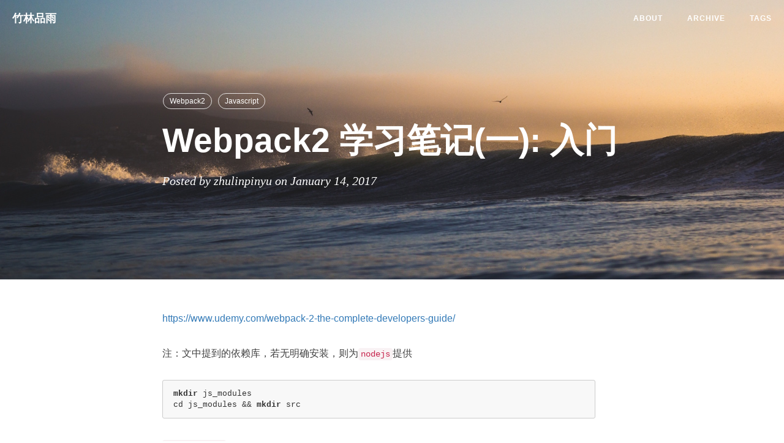

--- FILE ---
content_type: text/html; charset=utf-8
request_url: http://blog.zhulinpinyu.com/2017/01/14/webpack2-learn-notes-start/
body_size: 5692
content:
<!DOCTYPE html>
<html lang="en">

<head>
    <meta charset="utf-8">
    <meta http-equiv="X-UA-Compatible" content="IE=edge">
    <meta name="google-site-verification" content="xBT4GhYoi5qRD5tr338pgPM5OWHHIDR6mNg1a3euekI" />
    <meta name="viewport" content="width=device-width, initial-scale=1">
    <meta name="description" content="">
    <meta name="keyword"  content="">
    <link rel="shortcut icon" href="/img/favicon.ico">

    <title>Webpack2 学习笔记(一): 入门 - 竹林品雨|zhulinpinyu's blog</title>

    <link rel="canonical" href="http://blog.zhulinpinyu.com/2017/01/14/webpack2-learn-notes-start/">

    <!-- Bootstrap Core CSS -->
    <link rel="stylesheet" href="/css/bootstrap.min.css">

    <!-- Custom CSS -->
    <link rel="stylesheet" href="/css/hux-blog.min.css">

    <!-- Pygments Github CSS -->
    <link rel="stylesheet" href="/css/syntax.css">

    <!-- Custom Fonts -->
    <!-- <link href="http://maxcdn.bootstrapcdn.com/font-awesome/4.3.0/css/font-awesome.min.css" rel="stylesheet" type="text/css"> -->
    <!-- Hux change font-awesome CDN to qiniu -->
    <link href="http://cdn.staticfile.org/font-awesome/4.2.0/css/font-awesome.min.css" rel="stylesheet" type="text/css">


    <!-- Hux Delete, sad but pending in China
    <link href='http://fonts.googleapis.com/css?family=Lora:400,700,400italic,700italic' rel='stylesheet' type='text/css'>
    <link href='http://fonts.googleapis.com/css?family=Open+Sans:300italic,400italic,600italic,700italic,800italic,400,300,600,700,800' rel='stylesheet' type='text/
    css'>
    -->


    <!-- HTML5 Shim and Respond.js IE8 support of HTML5 elements and media queries -->
    <!-- WARNING: Respond.js doesn't work if you view the page via file:// -->
    <!--[if lt IE 9]>
        <script src="https://oss.maxcdn.com/libs/html5shiv/3.7.0/html5shiv.js"></script>
        <script src="https://oss.maxcdn.com/libs/respond.js/1.4.2/respond.min.js"></script>
    <![endif]-->

    <!-- ga & ba script hoook -->
    <script></script>
</head>


<!-- hack iOS CSS :active style -->
<body ontouchstart="">

    <!-- Navigation -->
<nav class="navbar navbar-default navbar-custom navbar-fixed-top">
    <div class="container-fluid">
        <!-- Brand and toggle get grouped for better mobile display -->
        <div class="navbar-header page-scroll">
            <button type="button" class="navbar-toggle">
                <span class="sr-only">Toggle navigation</span>
                <span class="icon-bar"></span>
                <span class="icon-bar"></span>
                <span class="icon-bar"></span>
            </button>
            <a class="navbar-brand" href="/">竹林品雨</a>
        </div>

        <!-- Collect the nav links, forms, and other content for toggling -->
        <!-- Known Issue, found by Hux:
            <nav>'s height woule be hold on by its content.
            so, when navbar scale out, the <nav> will cover tags.
            also mask any touch event of tags, unfortunately.
        -->
        <div id="huxblog_navbar">
            <div class="navbar-collapse">
                <ul class="nav navbar-nav navbar-right">
                    <!-- <li>
                        <a href="/">Home</a>
                    </li> -->
                    
                    <li>
                        <a href="/about/">About</a>
                    </li>
                    
                    <li>
                        <a href="/archive/">Archive</a>
                    </li>
                    
                    <li>
                        <a href="/tags/">Tags</a>
                    </li>
                    
                </ul>
            </div>
        </div>
        <!-- /.navbar-collapse -->
    </div>
    <!-- /.container -->
</nav>
<script>
    // Drop Bootstarp low-performance Navbar
    // Use customize navbar with high-quality material design animation
    // in high-perf jank-free CSS3 implementation
    var $body   = document.body;
    var $toggle = document.querySelector('.navbar-toggle');
    var $navbar = document.querySelector('#huxblog_navbar');
    var $collapse = document.querySelector('.navbar-collapse');

    $toggle.addEventListener('click', handleMagic)
    function handleMagic(e){
        if ($navbar.className.indexOf('in') > 0) {
        // CLOSE
            $navbar.className = " ";
            // wait until animation end.
            setTimeout(function(){
                // prevent frequently toggle
                if($navbar.className.indexOf('in') < 0) {
                    $collapse.style.height = "0px"
                }
            },400)
        }else{
        // OPEN
            $collapse.style.height = "auto"
            $navbar.className += " in";
        }
    }
</script>


    <!-- Image to hack wechat -->
<!-- <img src="/img/icon_wechat.png" width="0" height="0"> -->
<!-- <img src="/img/bg-03.jpeg" width="0" height="0"> -->

<!-- Post Header -->
<style type="text/css">
    header.intro-header{
        background-image: url('/img/bg-03.jpeg')
    }
</style>
<header class="intro-header" >
    <div class="container">
        <div class="row">
            <div class="col-lg-8 col-lg-offset-2 col-md-10 col-md-offset-1">
                <div class="post-heading">
                    <div class="tags">
                        
                        <a class="tag" href="/tags/#Webpack2" title="Webpack2">Webpack2</a>
                        
                        <a class="tag" href="/tags/#Javascript" title="Javascript">Javascript</a>
                        
                    </div>
                    <h1>Webpack2 学习笔记(一): 入门</h1>
                    
                    
                    <h2 class="subheading"></h2>
                    
                    <span class="meta">Posted by zhulinpinyu on January 14, 2017</span>
                </div>
            </div>
        </div>
    </div>
</header>

<!-- Post Content -->
<article>
    <div class="container">
        <div class="row">

    <!-- Post Container -->
            <div class="
                col-lg-8 col-lg-offset-2
                col-md-10 col-md-offset-1
                post-container">

				<p><a href="https://www.udemy.com/webpack-2-the-complete-developers-guide/">https://www.udemy.com/webpack-2-the-complete-developers-guide/</a></p>

<p>注：文中提到的依赖库，若无明确安装，则为<code class="highlighter-rouge">nodejs</code>提供</p>

<div class="highlighter-rouge"><div class="highlight"><pre class="highlight"><code>mkdir js_modules
cd js_modules &amp;&amp; mkdir src
</code></pre></div></div>

<p><code class="highlighter-rouge">src/index.js</code></p>

<div class="language-javascript highlighter-rouge"><div class="highlight"><pre class="highlight"><code><span class="kd">const</span> <span class="nx">sum</span> <span class="o">=</span> <span class="nx">require</span><span class="p">(</span><span class="s1">'./sum'</span><span class="p">)</span>
<span class="kd">const</span> <span class="nx">total</span> <span class="o">=</span> <span class="nx">sum</span><span class="p">(</span><span class="mi">10</span><span class="p">,</span><span class="mi">5</span><span class="p">)</span>

<span class="nx">console</span><span class="p">.</span><span class="nx">log</span><span class="p">(</span><span class="nx">total</span><span class="p">)</span>
</code></pre></div></div>

<p><code class="highlighter-rouge">src/sum.js</code></p>

<div class="language-javascript highlighter-rouge"><div class="highlight"><pre class="highlight"><code><span class="kd">const</span> <span class="nx">sum</span> <span class="o">=</span> <span class="p">(</span><span class="nx">a</span><span class="p">,</span> <span class="nx">b</span><span class="p">)</span> <span class="o">=&gt;</span> <span class="nx">a</span> <span class="o">+</span> <span class="nx">b</span>
<span class="nx">module</span><span class="p">.</span><span class="nx">exports</span> <span class="o">=</span> <span class="nx">sum</span>
</code></pre></div></div>

<p>使用<code class="highlighter-rouge">yarn</code>管理依赖库</p>

<div class="highlighter-rouge"><div class="highlight"><pre class="highlight"><code>cd js_modules
yarn init
</code></pre></div></div>

<p>安装webpack 2</p>

<div class="highlighter-rouge"><div class="highlight"><pre class="highlight"><code>yarn add webpack@2.2.0-rc.4 --dev
</code></pre></div></div>

<p>创建webpack 配置文件<code class="highlighter-rouge">webpack.config.js</code> （示例）</p>

<div class="language-javascript highlighter-rouge"><div class="highlight"><pre class="highlight"><code><span class="c1">//获取project根路径的依赖库</span>
<span class="kd">const</span> <span class="nx">path</span> <span class="o">=</span> <span class="nx">require</span><span class="p">(</span><span class="s1">'path'</span><span class="p">)</span>

<span class="kd">const</span> <span class="nx">config</span> <span class="o">=</span> <span class="p">{</span>
  <span class="c1">//配置入口文件</span>
  <span class="na">entry</span><span class="p">:</span> <span class="s2">"./src/index.js"</span><span class="p">,</span>
  <span class="c1">//配置输出文件</span>
  <span class="na">output</span><span class="p">:</span> <span class="p">{</span>
    <span class="c1">//获取project根路径并指定输出文件的目录build</span>
    <span class="na">path</span><span class="p">:</span> <span class="nx">path</span><span class="p">.</span><span class="nx">resolve</span><span class="p">(</span><span class="nx">__dirname</span><span class="p">,</span> <span class="s2">"build"</span><span class="p">),</span>
    <span class="c1">//输出文件的名称</span>
    <span class="na">filename</span><span class="p">:</span> <span class="s2">"bundle.js"</span>
  <span class="p">}</span>
<span class="p">}</span>

<span class="nx">module</span><span class="p">.</span><span class="nx">exports</span> <span class="o">=</span> <span class="nx">config</span>
</code></pre></div></div>

<p>在<code class="highlighter-rouge">package.json</code>添加</p>

<div class="language-json highlighter-rouge"><div class="highlight"><pre class="highlight"><code><span class="s2">"scripts"</span><span class="p">:</span><span class="w"> </span><span class="p">{</span><span class="w">
   </span><span class="s2">"build"</span><span class="p">:</span><span class="w"> </span><span class="s2">"webpack"</span><span class="w">
 </span><span class="p">}</span><span class="w">
</span></code></pre></div></div>

<p>运行：</p>

<div class="language-bash highlighter-rouge"><div class="highlight"><pre class="highlight"><code>yarnpkg run build
</code></pre></div></div>

<div class="highlighter-rouge"><div class="highlight"><pre class="highlight"><code>➜  js_modules yarnpkg run build
yarn run v0.16.1
$ webpack
Hash: 91b8709710a611694610
Version: webpack 2.2.0-rc.4
Time: 61ms
    Asset     Size  Chunks             Chunk Names
bundle.js  2.71 kB       0  [emitted]  main
   [0] ./src/sum.js 49 bytes {0} [built]
   [1] ./src/index.js 73 bytes {0} [built]
✨  Done in 0.53s.
</code></pre></div></div>


                <hr>

                <ul class="pager">
                    
                    <li class="previous">
                        <a href="/2017/01/14/next-javascript-package-management-tool-yarn/" data-toggle="tooltip" data-placement="top" title="Yarn: 新一代JavaScript包管理工具用法简要总结">&larr; Previous Post</a>
                    </li>
                    
                    
                    <li class="next">
                        <a href="/2017/01/16/webpack2-learn-notes-es6-convert-tool-babel-loader-config/" data-toggle="tooltip" data-placement="top" title="Webpack2 学习笔记(二): ES6转码工具babel的配置使用">Next Post &rarr;</a>
                    </li>
                    
                </ul>

                

            </div>

    <!-- Sidebar Container -->
            <div class="
                col-lg-8 col-lg-offset-2
                col-md-10 col-md-offset-1
                sidebar-container">

                <!-- Featured Tags -->
                
                <section>
                    <hr class="hidden-sm hidden-xs">
                    <h5><a href="/tags/">FEATURED TAGS</a></h5>
                    <div class="tags">
        				
                            
                				<a href="/tags/#Linux" title="Linux" rel="12">
                                    Linux
                                </a>
                            
        				
                            
                				<a href="/tags/#Sublime-text" title="Sublime-text" rel="3">
                                    Sublime-text
                                </a>
                            
        				
                            
                				<a href="/tags/#Javascript" title="Javascript" rel="28">
                                    Javascript
                                </a>
                            
        				
                            
                				<a href="/tags/#算法" title="算法" rel="2">
                                    算法
                                </a>
                            
        				
                            
                				<a href="/tags/#Rails" title="Rails" rel="10">
                                    Rails
                                </a>
                            
        				
                            
                				<a href="/tags/#Ruby" title="Ruby" rel="22">
                                    Ruby
                                </a>
                            
        				
                            
                				<a href="/tags/#Deploy" title="Deploy" rel="2">
                                    Deploy
                                </a>
                            
        				
                            
                				<a href="/tags/#Java" title="Java" rel="8">
                                    Java
                                </a>
                            
        				
                            
                				<a href="/tags/#CSS3" title="CSS3" rel="2">
                                    CSS3
                                </a>
                            
        				
                            
        				
                            
        				
                            
        				
                            
        				
                            
                				<a href="/tags/#Rubymonk" title="Rubymonk" rel="13">
                                    Rubymonk
                                </a>
                            
        				
                            
        				
                            
                				<a href="/tags/#译文" title="译文" rel="6">
                                    译文
                                </a>
                            
        				
                            
        				
                            
        				
                            
                				<a href="/tags/#OSX" title="OSX" rel="4">
                                    OSX
                                </a>
                            
        				
                            
        				
                            
        				
                            
        				
                            
                				<a href="/tags/#Elasticsearch" title="Elasticsearch" rel="13">
                                    Elasticsearch
                                </a>
                            
        				
                            
                				<a href="/tags/#Docker" title="Docker" rel="6">
                                    Docker
                                </a>
                            
        				
                            
        				
                            
        				
                            
        				
                            
        				
                            
        				
                            
                				<a href="/tags/#阅读" title="阅读" rel="9">
                                    阅读
                                </a>
                            
        				
                            
        				
                            
        				
                            
        				
                            
        				
                            
        				
                            
                				<a href="/tags/#React" title="React" rel="14">
                                    React
                                </a>
                            
        				
                            
        				
                            
        				
                            
                				<a href="/tags/#Elixir" title="Elixir" rel="30">
                                    Elixir
                                </a>
                            
        				
                            
        				
                            
        				
                            
        				
                            
                				<a href="/tags/#Webpack2" title="Webpack2" rel="10">
                                    Webpack2
                                </a>
                            
        				
                            
        				
                            
        				
                            
                				<a href="/tags/#ReactNative" title="ReactNative" rel="4">
                                    ReactNative
                                </a>
                            
        				
                            
        				
                            
                				<a href="/tags/#Phoenix" title="Phoenix" rel="5">
                                    Phoenix
                                </a>
                            
        				
        			</div>
                </section>
                

                <!-- Friends Blog -->
                
                <hr>
                <h5>FRIENDS</h5>
                <ul class="list-inline">
                    
                        <li><a href="http://huangxuan.me">Hux Blog</a></li>
                    
                        <li><a href="/">It helps SEO</a></li>
                    
                </ul>
                
            </div>
        </div>
    </div>
</article>





<!-- async load function -->
<script>
    function async(u, c) {
      var d = document, t = 'script',
          o = d.createElement(t),
          s = d.getElementsByTagName(t)[0];
      o.src = u;
      if (c) { o.addEventListener('load', function (e) { c(null, e); }, false); }
      s.parentNode.insertBefore(o, s);
    }
</script>
<!-- anchor-js, Doc:http://bryanbraun.github.io/anchorjs/ -->
<script>
    async("http://cdn.bootcss.com/anchor-js/1.1.1/anchor.min.js",function(){
        anchors.options = {
          visible: 'always',
          placement: 'right',
          icon: '#'
        };
        anchors.add().remove('.intro-header h1').remove('.subheading').remove('.sidebar-container h5');
    })
</script>
<style>
    /* place left on bigger screen */
    @media all and (min-width: 800px) {
        .anchorjs-link{
            position: absolute;
            left: -0.75em;
            font-size: 1.1em;
            margin-top : -0.1em;
        }
    }
</style>



    <!-- Footer -->
<footer>
    <div class="container">
        <div class="row">
            <div class="col-lg-8 col-lg-offset-2 col-md-10 col-md-offset-1">
                <ul class="list-inline text-center">
                    
                    <li>
                        <a target="_blank" href="https://github.com/zhulinpinyu">
                            <span class="fa-stack fa-lg">
                                <i class="fa fa-circle fa-stack-2x"></i>
                                <i class="fa fa-github fa-stack-1x fa-inverse"></i>
                            </span>
                        </a>
                    </li>
                    
                    
                    <li>
                        <a target="_blank" href="http://www.linkedin.com/in/zhulinpinyu">
                            <span class="fa-stack fa-lg">
                                <i class="fa fa-circle fa-stack-2x"></i>
                                <i class="fa fa-linkedin fa-stack-1x fa-inverse"></i>
                            </span>
                        </a>
                    </li>
                    
                    
                    
                    <li>
                        <a href="https://twitter.com/zhulinpinyu">
                            <span class="fa-stack fa-lg">
                                <i class="fa fa-circle fa-stack-2x"></i>
                                <i class="fa fa-twitter fa-stack-1x fa-inverse"></i>
                            </span>
                        </a>
                    </li>
                    

                    <!-- add Weibo, Zhihu by Hux, add target = "_blank" to <a> by Hux -->
                    
                    
                    <li>
                        <a target="_blank" href="http://weibo.com/zhulinpinyu">
                            <span class="fa-stack fa-lg">
                                <i class="fa fa-circle fa-stack-2x"></i>
                                <i class="fa fa-weibo fa-stack-1x fa-inverse"></i>
                            </span>
                        </a>
                    </li>
                    


                    
                </ul>
                <p class="copyright text-muted">
                    Copyright &copy;2019 竹林品雨
                </p>
            </div>
        </div>
    </div>
</footer>

<!-- jQuery -->
<script src="/js/jquery.min.js "></script>

<!-- Bootstrap Core JavaScript -->
<script src="/js/bootstrap.min.js "></script>

<!-- Custom Theme JavaScript -->
<script src="/js/hux-blog.min.js "></script>


<!-- async load function -->
<script>
    function async(u, c) {
      var d = document, t = 'script',
          o = d.createElement(t),
          s = d.getElementsByTagName(t)[0];
      o.src = u;
      if (c) { o.addEventListener('load', function (e) { c(null, e); }, false); }
      s.parentNode.insertBefore(o, s);
    }
</script>

<!-- Highlight.js -->
<script>
    async("http://cdn.bootcss.com/highlight.js/8.6/highlight.min.js", function(){
        hljs.initHighlightingOnLoad();
    })
    // only load tagcloud.js in tag.html
    if($('#tag_cloud').length !== 0){
        async("/js/jquery.tagcloud.js",function(){
            $.fn.tagcloud.defaults = {
                //size: {start: 1, end: 1, unit: 'em'},
                color: {start: '#bbbbee', end: '#0085a1'},
            };
            $('#tag_cloud a').tagcloud();
        })
    }
</script>
<link href="http://cdn.bootcss.com/highlight.js/8.6/styles/github.min.css" rel="stylesheet">

<!--fastClick.js -->
<script>
    async("http://cdn.bootcss.com/fastclick/1.0.6/fastclick.min.js", function(){
        var $nav = document.querySelector("nav");
        if($nav) FastClick.attach($nav);
    })
</script>


<!-- Google Analytics -->

<script>
    // dynamic User by Hux
    var _gaId = 'UA-74509056-1';
    var _gaDomain = 'auto';

    // Originial
    (function(i,s,o,g,r,a,m){i['GoogleAnalyticsObject']=r;i[r]=i[r]||function(){
    (i[r].q=i[r].q||[]).push(arguments)},i[r].l=1*new Date();a=s.createElement(o),
    m=s.getElementsByTagName(o)[0];a.async=1;a.src=g;m.parentNode.insertBefore(a,m)
    })(window,document,'script','//www.google-analytics.com/analytics.js','ga');

    ga('create', _gaId, _gaDomain);
    ga('send', 'pageview');
</script>



<!-- Baidu Tongji -->

<script>
    // dynamic User by Hux
    var _baId = 'e147ed7dcbd108c56feeb7c6d60770d7';

    // Originial
    var _hmt = _hmt || [];
    (function() {
      var hm = document.createElement("script");
      hm.src = "//hm.baidu.com/hm.js?" + _baId;
      var s = document.getElementsByTagName("script")[0];
      s.parentNode.insertBefore(hm, s);
    })();
</script>




<!-- Image to hack wechat -->
<img src="/img/icon_wechat.png" width="0" height="0" />
<!-- Migrate from head to bottom, no longer block render and still work -->

</body>

</html>


--- FILE ---
content_type: text/css; charset=utf-8
request_url: http://blog.zhulinpinyu.com/css/hux-blog.min.css
body_size: 3566
content:
@media (min-width:1200px){.post-container,.sidebar-container{padding-right:5%}}@media (min-width:768px){.post-container{padding-right:5%}}.sidebar-container{color:#bfbfbf;font-size:14px}.sidebar-container h5{color:gray;padding-bottom:1em}.sidebar-container h5 a{color:gray!important;text-decoration:none}.sidebar-container a{color:#bfbfbf!important}.sidebar-container a:hover,.sidebar-container a:active{color:#0085a1!important}.sidebar-container .tags a{border-color:#bfbfbf}.sidebar-container .tags a:hover,.sidebar-container .tags a:active{border-color:#0085a1}.sidebar-container .short-about img{width:80%;display:block;border-radius:5px;margin-bottom:20px}.sidebar-container .short-about p{margin-top:0;margin-bottom:20px}.sidebar-container .short-about .list-inline>li{padding-left:0}body{font-family:-apple-system,"Helvetica Neue",Arial,"PingFang SC","Hiragino Sans GB",STHeiti,"Microsoft YaHei","Microsoft JhengHei","Source Han Sans SC","Noto Sans CJK SC","Source Han Sans CN","Noto Sans SC","Source Han Sans TC","Noto Sans CJK TC","WenQuanYi Micro Hei",SimSun,sans-serif;line-height:1.7;font-size:16px;color:#404040;overflow-x:hidden}p{margin:30px 0}h1,h2,h3,h4,h5,h6{font-family:-apple-system,"Helvetica Neue",Arial,"PingFang SC","Hiragino Sans GB",STHeiti,"Microsoft YaHei","Microsoft JhengHei","Source Han Sans SC","Noto Sans CJK SC","Source Han Sans CN","Noto Sans SC","Source Han Sans TC","Noto Sans CJK TC","WenQuanYi Micro Hei",SimSun,sans-serif;line-height:1.7;line-height:1.1;font-weight:700}h4{font-size:21px}a{color:#404040}a:hover,a:focus{color:#0085a1}a img:hover,a img:focus{cursor:zoom-in}article{overflow-x:hidden}blockquote{color:gray;font-style:italic;font-size:.95em;margin:20px 0 20px}blockquote p{margin:0}small.img-hint{display:block;margin-top:-20px;text-align:center}br+small.img-hint{margin-top:-40px}img.shadow{box-shadow:rgba(0,0,0,.258824) 0 2px 5px 0}@media screen and (max-width:768px){select{-webkit-appearance:none;margin-top:15px;color:#337ab7;border-color:#337ab7;padding:0 .4em;background:#fff}}.table th,.table td{border:1px solid #eee!important}hr.small{max-width:100px;margin:15px auto;border-width:4px;border-color:#fff}pre,.table-responsive{-webkit-overflow-scrolling:touch}pre code{display:block;width:auto;white-space:pre;word-wrap:normal}.post-container a{color:#337ab7}.post-container a:hover,.post-container a:focus{color:#0085a1}.post-container h1,.post-container h2,.post-container h3,.post-container h4,.post-container h5,.post-container h6{margin:30px 0 10px}.post-container h5{font-size:19px;font-weight:600;color:gray}.post-container h5+p{margin-top:5px}.post-container h6{font-size:16px;font-weight:600;color:gray}.post-container h6+p{margin-top:5px}.post-container ul,.post-container ol{margin-bottom:40px}@media screen and (max-width:768px){.post-container ul,.post-container ol{padding-left:30px}}@media screen and (max-width:500px){.post-container ul,.post-container ol{padding-left:20px}}.post-container ol ol,.post-container ol ul,.post-container ul ol,.post-container ul ul{margin-bottom:5px}.post-container li p{margin:0;margin-bottom:5px}.post-container li h1,.post-container li h2,.post-container li h3,.post-container li h4,.post-container li h5,.post-container li h6{line-height:2;margin-top:20px}@media only screen and (max-width:767px){.navbar-default .navbar-collapse{border:none;background:#fff;box-shadow:0 5px 10px 2px rgba(0,0,0,.2);box-shadow:rgba(0,0,0,.117647) 0 1px 6px,rgba(0,0,0,.239216) 0 1px 4px;border-radius:2px;width:170px;float:right;margin:0}#huxblog_navbar{opacity:0;transform:scaleX(0);transform-origin:top right;transition:all .25s cubic-bezier(0.23,1,.32,1);-webkit-transform:scaleX(0);-webkit-transform-origin:top right;-webkit-transition:all .25s cubic-bezier(0.23,1,.32,1)}#huxblog_navbar a{font-size:13px;line-height:28px}#huxblog_navbar .navbar-collapse{height:0;transform:scaleY(0);transform-origin:top right;transition:transform 500ms cubic-bezier(0.23,1,.32,1);-webkit-transform:scaleY(0);-webkit-transform-origin:top right;-webkit-transition:-webkit-transform 500ms cubic-bezier(0.23,1,.32,1)}#huxblog_navbar li{opacity:0;transition:opacity 450ms cubic-bezier(0.23,1,.32,1) 205ms;-webkit-transition:opacity 450ms cubic-bezier(0.23,1,.32,1) 205ms}#huxblog_navbar.in{transform:scaleX(1);-webkit-transform:scaleX(1);opacity:1}#huxblog_navbar.in .navbar-collapse{transform:scaleY(1);-webkit-transform:scaleY(1)}#huxblog_navbar.in li{opacity:1}}.navbar-custom{background:0 0;border:none;position:absolute;top:0;left:0;width:100%;z-index:3;font-family:-apple-system,"Helvetica Neue",Arial,"PingFang SC","Hiragino Sans GB",STHeiti,"Microsoft YaHei","Microsoft JhengHei","Source Han Sans SC","Noto Sans CJK SC","Source Han Sans CN","Noto Sans SC","Source Han Sans TC","Noto Sans CJK TC","WenQuanYi Micro Hei",SimSun,sans-serif;line-height:1.7}.navbar-custom .navbar-brand{font-weight:800;color:#fff;height:56px;line-height:25px}.navbar-custom .navbar-brand:hover{color:rgba(255,255,255,.8)}.navbar-custom .nav li a{text-transform:uppercase;font-size:12px;line-height:20px;font-weight:800;letter-spacing:1px}.navbar-custom .nav li a:active{background:rgba(0,0,0,.12)}@media only screen and (min-width:768px){.navbar-custom{background:0 0;border-bottom:1px solid transparent}.navbar-custom body{font-size:20px}.navbar-custom .navbar-brand{color:#fff;padding:20px;line-height:20px}.navbar-custom .navbar-brand:hover,.navbar-custom .navbar-brand:focus{color:rgba(255,255,255,.8)}.navbar-custom .nav li a{color:#fff;padding:20px}.navbar-custom .nav li a:hover,.navbar-custom .nav li a:focus{color:rgba(255,255,255,.8)}.navbar-custom .nav li a:active{background:0 0}}@media only screen and (min-width:1170px){.navbar-custom{-webkit-transition:background-color .3s;-moz-transition:background-color .3s;transition:background-color .3s;-webkit-transform:translate3d(0,0,0);-moz-transform:translate3d(0,0,0);-ms-transform:translate3d(0,0,0);-o-transform:translate3d(0,0,0);transform:translate3d(0,0,0);-webkit-backface-visibility:hidden;backface-visibility:hidden}.navbar-custom.is-fixed{position:fixed;top:-61px;background-color:rgba(255,255,255,.9);border-bottom:1px solid #f2f2f2;-webkit-transition:-webkit-transform .3s;-moz-transition:-moz-transform .3s;transition:transform .3s}.navbar-custom.is-fixed .navbar-brand{color:#404040}.navbar-custom.is-fixed .navbar-brand:hover,.navbar-custom.is-fixed .navbar-brand:focus{color:#0085a1}.navbar-custom.is-fixed .nav li a{color:#404040}.navbar-custom.is-fixed .nav li a:hover,.navbar-custom.is-fixed .nav li a:focus{color:#0085a1}.navbar-custom.is-visible{-webkit-transform:translate3d(0,100%,0);-moz-transform:translate3d(0,100%,0);-ms-transform:translate3d(0,100%,0);-o-transform:translate3d(0,100%,0);transform:translate3d(0,100%,0)}}.intro-header{background:no-repeat center center;background-color:gray;background-attachment:scroll;-webkit-background-size:cover;-moz-background-size:cover;background-size:cover;-o-background-size:cover;margin-bottom:0}@media only screen and (min-width:768px){.intro-header{margin-bottom:20px}}.intro-header .site-heading,.intro-header .post-heading,.intro-header .page-heading{padding:85px 0 55px;color:#fff}@media only screen and (min-width:768px){.intro-header .site-heading,.intro-header .post-heading,.intro-header .page-heading{padding:150px 0}}.intro-header .site-heading{padding:95px 0 70px}@media only screen and (min-width:768px){.intro-header .site-heading{padding:150px 0}}.intro-header .site-heading,.intro-header .page-heading{text-align:center}.intro-header .site-heading h1,.intro-header .page-heading h1{margin-top:0;font-size:50px}.intro-header .site-heading .subheading,.intro-header .page-heading .subheading{font-family:-apple-system,"Helvetica Neue",Arial,"PingFang SC","Hiragino Sans GB",STHeiti,"Microsoft YaHei","Microsoft JhengHei","Source Han Sans SC","Noto Sans CJK SC","Source Han Sans CN","Noto Sans SC","Source Han Sans TC","Noto Sans CJK TC","WenQuanYi Micro Hei",SimSun,sans-serif;line-height:1.7;font-size:18px;line-height:1.1;display:block;font-weight:300;margin:10px 0 0}@media only screen and (min-width:768px){.intro-header .site-heading h1,.intro-header .page-heading h1{font-size:80px}}.intro-header .post-heading h1{font-size:30px;margin-bottom:24px}.intro-header .post-heading .subheading,.intro-header .post-heading .meta{line-height:1.1;display:block}.intro-header .post-heading .subheading{font-family:-apple-system,"Helvetica Neue",Arial,"PingFang SC","Hiragino Sans GB",STHeiti,"Microsoft YaHei","Microsoft JhengHei","Source Han Sans SC","Noto Sans CJK SC","Source Han Sans CN","Noto Sans SC","Source Han Sans TC","Noto Sans CJK TC","WenQuanYi Micro Hei",SimSun,sans-serif;line-height:1.7;font-size:17px;line-height:1.4;font-weight:400;margin:10px 0 30px;margin-top:-5px}.intro-header .post-heading .meta{font-family:Lora,'Times New Roman',serif;font-style:italic;font-weight:300;font-size:18px}.intro-header .post-heading .meta a{color:#fff}@media only screen and (min-width:768px){.intro-header .post-heading h1{font-size:55px}.intro-header .post-heading .subheading{font-size:30px}.intro-header .post-heading .meta{font-size:20px}}.post-preview>a{color:#404040}.post-preview>a:hover,.post-preview>a:focus{text-decoration:none;color:#0085a1}.post-preview>a>.post-title{font-size:21px;line-height:1.3;margin-top:30px;margin-bottom:8px}.post-preview>a>.post-subtitle{font-size:15px;line-height:1.3;margin:0;font-weight:300;margin-bottom:10px}.post-preview>.post-meta{font-family:Lora,'Times New Roman',serif;color:gray;font-size:16px;font-style:italic;margin-top:0}.post-preview>.post-meta>a{text-decoration:none;color:#404040}.post-preview>.post-meta>a:hover,.post-preview>.post-meta>a:focus{color:#0085a1;text-decoration:underline}@media only screen and (min-width:768px){.post-preview>a>.post-title{font-size:26px;line-height:1.3;margin-bottom:10px}.post-preview>a>.post-subtitle{font-size:16px}.post-preview .post-meta{font-size:18px}}.post-content-preview{font-size:13px;font-style:italic;color:#a3a3a3}.post-content-preview:hover{color:#0085a1}@media only screen and (min-width:768px){.post-content-preview{font-size:14px}}.section-heading{font-size:36px;margin-top:60px;font-weight:700}.caption{text-align:center;font-size:14px;padding:10px;font-style:italic;margin:0;display:block;border-bottom-right-radius:5px;border-bottom-left-radius:5px}footer{font-size:20px;padding:50px 0 65px}footer .list-inline{margin:0;padding:0}footer .copyright{font-size:14px;text-align:center;margin-bottom:0}footer .copyright a{color:#337ab7}footer .copyright a:hover,footer .copyright a:focus{color:#0085a1}.floating-label-form-group{font-size:14px;position:relative;margin-bottom:0;padding-bottom:.5em;border-bottom:1px solid #eee}.floating-label-form-group input,.floating-label-form-group textarea{z-index:1;position:relative;padding-right:0;padding-left:0;border:none;border-radius:0;font-size:1.5em;background:0 0;box-shadow:none!important;resize:none}.floating-label-form-group label{display:block;z-index:0;position:relative;top:2em;margin:0;font-size:.85em;line-height:1.764705882em;vertical-align:middle;vertical-align:baseline;opacity:0;-webkit-transition:top .3s ease,opacity .3s ease;-moz-transition:top .3s ease,opacity .3s ease;-ms-transition:top .3s ease,opacity .3s ease;transition:top .3s ease,opacity .3s ease}.floating-label-form-group::not(:first-child){padding-left:14px;border-left:1px solid #eee}.floating-label-form-group-with-value label{top:0;opacity:1}.floating-label-form-group-with-focus label{color:#0085a1}form .row:first-child .floating-label-form-group{border-top:1px solid #eee}.btn{font-family:-apple-system,"Helvetica Neue",Arial,"PingFang SC","Hiragino Sans GB",STHeiti,"Microsoft YaHei","Microsoft JhengHei","Source Han Sans SC","Noto Sans CJK SC","Source Han Sans CN","Noto Sans SC","Source Han Sans TC","Noto Sans CJK TC","WenQuanYi Micro Hei",SimSun,sans-serif;line-height:1.7;text-transform:uppercase;font-size:14px;font-weight:800;letter-spacing:1px;border-radius:0;padding:15px 25px}.btn-lg{font-size:16px;padding:25px 35px}.btn-default:hover,.btn-default:focus{background-color:#0085a1;border:1px solid #0085a1;color:#fff}.pager{margin:20px 0 0!important;padding:0!important}.pager li>a,.pager li>span{font-family:-apple-system,"Helvetica Neue",Arial,"PingFang SC","Hiragino Sans GB",STHeiti,"Microsoft YaHei","Microsoft JhengHei","Source Han Sans SC","Noto Sans CJK SC","Source Han Sans CN","Noto Sans SC","Source Han Sans TC","Noto Sans CJK TC","WenQuanYi Micro Hei",SimSun,sans-serif;line-height:1.7;text-transform:uppercase;font-size:13px;font-weight:800;letter-spacing:1px;padding:10px;background-color:#fff;border-radius:0}@media only screen and (min-width:768px){.pager li>a,.pager li>span{font-size:14px;padding:15px 25px}}.pager li>a{color:#404040}.pager li>a:hover,.pager li>a:focus{color:#fff;background-color:#0085a1;border:1px solid #0085a1}.pager .disabled>a,.pager .disabled>a:hover,.pager .disabled>a:focus,.pager .disabled>span{color:gray;background-color:#404040;cursor:not-allowed}::-moz-selection{color:#fff;text-shadow:none;background:#0085a1}::selection{color:#fff;text-shadow:none;background:#0085a1}img::selection{color:#fff;background:0 0}img::-moz-selection{color:#fff;background:0 0}body{webkit-tap-highlight-color:#0085a1}.tags{margin-bottom:-5px}.tags a,.tags .tag{display:inline-block;border:1px solid rgba(255,255,255,.8);border-radius:999em;padding:0 10px;color:#fff;line-height:24px;font-size:12px;text-decoration:none;margin:0 1px;margin-bottom:6px}.tags a:hover,.tags .tag:hover,.tags a:active,.tags .tag:active{color:#fff;border-color:#fff;background-color:rgba(255,255,255,.4);text-decoration:none}@media only screen and (min-width:768px){.tags a,.tags .tag{margin-right:5px}}#tag-heading{padding:70px 0 60px}@media only screen and (min-width:768px){#tag-heading{padding:55px 0}}#tag_cloud{margin:20px 0 15px 0}#tag_cloud a,#tag_cloud .tag{font-size:14px;border:none;line-height:28px;margin:0 2px;margin-bottom:8px;background:#D6D6D6}#tag_cloud a:hover,#tag_cloud .tag:hover,#tag_cloud a:active,#tag_cloud .tag:active{background-color:#0085a1!important}@media only screen and (min-width:768px){#tag_cloud{margin-bottom:25px}}.tag-comments{font-size:12px}@media only screen and (min-width:768px){.tag-comments{font-size:14px}}.t:first-child{margin-top:0}.listing-seperator{color:#0085a1;font-size:21px!important}.listing-seperator::before{margin-right:5px}@media only screen and (min-width:768px){.listing-seperator{font-size:20px!important;line-height:2!important}}.one-tag-list .tag-text{font-weight:200;font-family:-apple-system,"Helvetica Neue",Arial,"PingFang SC","Hiragino Sans GB",STHeiti,"Microsoft YaHei","Microsoft JhengHei","Source Han Sans SC","Noto Sans CJK SC","Source Han Sans CN","Noto Sans SC","Source Han Sans TC","Noto Sans CJK TC","WenQuanYi Micro Hei",SimSun,sans-serif;line-height:1.7}.one-tag-list .post-preview{position:relative}.one-tag-list .post-preview>a .post-title{font-size:16px;font-weight:500;margin-top:20px}.one-tag-list .post-preview>a .post-subtitle{font-size:12px}.one-tag-list .post-preview>.post-meta{position:absolute;right:5px;bottom:0;margin:0;font-size:12px;line-height:12px}@media only screen and (min-width:768px){.one-tag-list .post-preview{margin-left:20px}.one-tag-list .post-preview>a>.post-title{font-size:18px;line-height:1.3}.one-tag-list .post-preview>a>.post-subtitle{font-size:14px}.one-tag-list .post-preview .post-meta{font-size:18px}}.post-container img{display:block;max-width:100%;height:auto;margin:1.5em auto 1.6em auto}.navbar-default .navbar-toggle:focus,.navbar-default .navbar-toggle:hover{background-color:inherit}.navbar-default .navbar-toggle:active{background-color:rgba(255,255,255,.25)}.navbar-default .navbar-toggle{border-color:transparent;padding:19px 16px;margin-top:2px;margin-right:2px;margin-bottom:2px;border-radius:50%}.navbar-default .navbar-toggle .icon-bar{width:18px;border-radius:0;background-color:#fff}.navbar-default .navbar-toggle .icon-bar+.icon-bar{margin-top:3px}.comment{margin-top:20px}.comment #ds-thread #ds-reset a.ds-like-thread-button{border:1px solid #ddd;border-radius:0;background:#fff;box-shadow:none;text-shadow:none}.comment #ds-thread #ds-reset li.ds-tab a.ds-current{border:1px solid #ddd;border-radius:0;background:#fff;box-shadow:none;text-shadow:none}.comment #ds-thread #ds-reset .ds-textarea-wrapper{background:0 0}.comment #ds-thread #ds-reset .ds-gradient-bg{background:0 0}#ds-smilies-tooltip ul.ds-smilies-tabs li a{background:#fff!important}.page-fullscreen .intro-header{position:fixed;left:0;top:0;width:100%;height:100%}.page-fullscreen #tag-heading{position:fixed;left:0;top:0;padding-bottom:150px;width:100%;height:100%;display:-webkit-box;-webkit-box-orient:vertical;-webkit-box-pack:center;-webkit-box-align:center;display:-webkit-flex;-webkit-align-items:center;-webkit-justify-content:center;-webkit-flex-direction:column;display:flex;align-items:center;justify-content:center;flex-direction:column}.page-fullscreen footer{position:absolute;width:100%;bottom:0;padding-bottom:20px;opacity:.6;color:#fff}.page-fullscreen footer .copyright{color:#fff}.page-fullscreen footer .copyright a{color:#fff}.page-fullscreen footer .copyright a:hover{color:#ddd}


--- FILE ---
content_type: text/plain
request_url: https://www.google-analytics.com/j/collect?v=1&_v=j102&a=526435938&t=pageview&_s=1&dl=http%3A%2F%2Fblog.zhulinpinyu.com%2F2017%2F01%2F14%2Fwebpack2-learn-notes-start%2F&ul=en-us%40posix&dt=Webpack2%20%E5%AD%A6%E4%B9%A0%E7%AC%94%E8%AE%B0(%E4%B8%80)%3A%20%E5%85%A5%E9%97%A8%20-%20%E7%AB%B9%E6%9E%97%E5%93%81%E9%9B%A8%7Czhulinpinyu%27s%20blog&sr=1280x720&vp=1280x720&_u=IEBAAEABAAAAACAAI~&jid=1932626268&gjid=1382281084&cid=1709926380.1769770188&tid=UA-74509056-1&_gid=1247902729.1769770188&_r=1&_slc=1&z=885451651
body_size: -286
content:
2,cG-CB7GC9G0TX